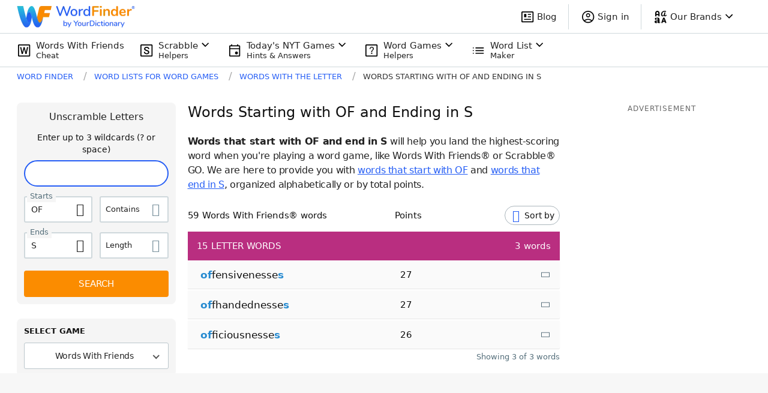

--- FILE ---
content_type: application/javascript; charset=utf-8
request_url: https://fundingchoicesmessages.google.com/f/AGSKWxU8gQ7OAM-vp7Vy9eiDmd0LptEuYGLEVLGS60baBKrwxMamqR2DXFtj6PsO9bGjUSlu3tl6eUvKUKmLOoROe3peCX8I4qWcbb2h9t4ro57CcWDKFCbH8on4UwqpDNdE_JIlJ4MnIK7_glWr86rmQnHXFDJUv-TO-Z81ZuCR_mrKy0oK8K30dAq6Ey7s/_/comment-ad-/static.ad./pc_ads./pagead/osd./ad/bottom.
body_size: -1282
content:
window['0f064f80-34f6-46de-bae5-919db118f958'] = true;

--- FILE ---
content_type: application/javascript; charset=utf-8
request_url: https://fundingchoicesmessages.google.com/f/AGSKWxUS4HqSrY1g6yAv-LfMRuaAxl5lpMzICr4lQOxTQWOgMOSw1R3WrHo1dsPEa_Odm3Gg8fr7jwaF06lx7eLEsbBX4QUziKpAIMvqn7IYFNB3J2MxE6TCmEXn2DkD_JkMIgPlFItnug==?fccs=W251bGwsbnVsbCxudWxsLG51bGwsbnVsbCxudWxsLFsxNzYyMzQ1MjAzLDkzOTAwMDAwMF0sbnVsbCxudWxsLG51bGwsW251bGwsWzcsNl0sbnVsbCxudWxsLG51bGwsbnVsbCxudWxsLG51bGwsbnVsbCxudWxsLG51bGwsMV0sImh0dHBzOi8vd29yZGZpbmRlci55b3VyZGljdGlvbmFyeS5jb20vd29yZHMtd2l0aC10aGUtbGV0dGVyL3N0YXJ0cy1vZi1lbmRzLXMvIixudWxsLFtbOCwibXdla2J4eld4amsiXSxbOSwiZW4tVVMiXSxbMTYsIlsxLDEsMV0iXSxbMTksIjIiXSxbMTcsIlswXSJdLFsyNCwiIl0sWzI5LCJmYWxzZSJdXV0
body_size: 123
content:
if (typeof __googlefc.fcKernelManager.run === 'function') {"use strict";this.default_ContributorServingResponseClientJs=this.default_ContributorServingResponseClientJs||{};(function(_){var window=this;
try{
var ap=function(a){this.A=_.t(a)};_.u(ap,_.J);var bp=function(a){this.A=_.t(a)};_.u(bp,_.J);bp.prototype.getWhitelistStatus=function(){return _.F(this,2)};var cp=function(a){this.A=_.t(a)};_.u(cp,_.J);var dp=_.Tc(cp),ep=function(a,b,c){this.B=a;this.j=_.A(b,ap,1);this.l=_.A(b,_.Ak,3);this.G=_.A(b,bp,4);a=this.B.location.hostname;this.F=_.Cg(this.j,2)&&_.O(this.j,2)!==""?_.O(this.j,2):a;a=new _.Lg(_.Bk(this.l));this.C=new _.Wg(_.q.document,this.F,a);this.console=null;this.o=new _.Xo(this.B,c,a)};
ep.prototype.run=function(){if(_.O(this.j,3)){var a=this.C,b=_.O(this.j,3),c=_.Yg(a),d=new _.Rg;b=_.hg(d,1,b);c=_.D(c,1,b);_.bh(a,c)}else _.Zg(this.C,"FCNEC");_.Zo(this.o,_.A(this.l,_.we,1),this.l.getDefaultConsentRevocationText(),this.l.getDefaultConsentRevocationCloseText(),this.l.getDefaultConsentRevocationAttestationText(),this.F);_.$o(this.o,_.F(this.G,1),this.G.getWhitelistStatus());var e;a=(e=this.B.googlefc)==null?void 0:e.__executeManualDeployment;a!==void 0&&typeof a==="function"&&_.Do(this.o.D,
"manualDeploymentApi")};var fp=function(){};fp.prototype.run=function(a,b,c){var d;return _.v(function(e){d=dp(b);(new ep(a,d,c)).run();return e.return({})})};_.Ek(7,new fp);
}catch(e){_._DumpException(e)}
}).call(this,this.default_ContributorServingResponseClientJs);
// Google Inc.

//# sourceURL=/_/mss/boq-content-ads-contributor/_/js/k=boq-content-ads-contributor.ContributorServingResponseClientJs.en_US.mwekbxzWxjk.es5.O/d=1/exm=ad_blocking_detection_executable,kernel_loader,loader_js_executable/ed=1/rs=AJlcJMyMcu7mdI1Jqnfu-l1t300kaKBUHg/m=cookie_refresh_executable
__googlefc.fcKernelManager.run('\x5b\x5b\x5b7,\x22\x5b\x5bnull,\\\x22yourdictionary.com\\\x22,\\\x22AKsRol-j_O6ZCLvPa14BqbWvo3lpd9w-l0cKj5CRo1J2zE0N2kitvEFR8qM6Gh46bg5sPB5-SkM8Yo1aF-5RDv5aORcqcV9T8wDctafUW8hccPCrhHRcwrfGnytZtOSzbBAi2OLswqT-mUk0rtCuftOHdLFuOpSVdw\\\\u003d\\\\u003d\\\x22\x5d,null,\x5b\x5bnull,null,null,\\\x22https:\/\/fundingchoicesmessages.google.com\/f\/AGSKWxX44HFtTKfb5WSLpNXCZWedbTy5mYCVQHuNvYZ6JlSDY3Z3IrN5mwWAZcKBVMntClFFjCCH3Am2O-Bx-wLW1rfFpciI-XGMiiMdKryly4vWoJ0v5W1tQPIb9PLTpDkuwyEEQXVMsg\\\\u003d\\\\u003d\\\x22\x5d,null,null,\x5bnull,null,null,\\\x22https:\/\/fundingchoicesmessages.google.com\/el\/AGSKWxWNWIZ0kflfuJSSyf7L1FqrKsfAPZcF0UsZBPHB_GGSfUfnWcsepbZ91bub7Mb-EBdsxNJ_HWn3nRuM5cddReHjKHX3Ew0qyAZ9Y6br-UeAW_6kTAM4fh5o46V1xuuc3Rk66PzSRw\\\\u003d\\\\u003d\\\x22\x5d,null,\x5bnull,\x5b7,6\x5d,null,null,null,null,null,null,null,null,null,1\x5d\x5d,\x5b3,1\x5d\x5d\x22\x5d\x5d,\x5bnull,null,null,\x22https:\/\/fundingchoicesmessages.google.com\/f\/AGSKWxUVjpkLeoJNDMDB4G75Kn-VPUniU5QAkF2SokkSETSFcB07r-SDjvH8rYZyFL4gAyp_ksYWxhMivfb5qim3ecud99gaLoFPEnulcj7HkvOu7zb6TAnbY9xQsOHTJOJJjgi-Tylk2Q\\u003d\\u003d\x22\x5d\x5d');}